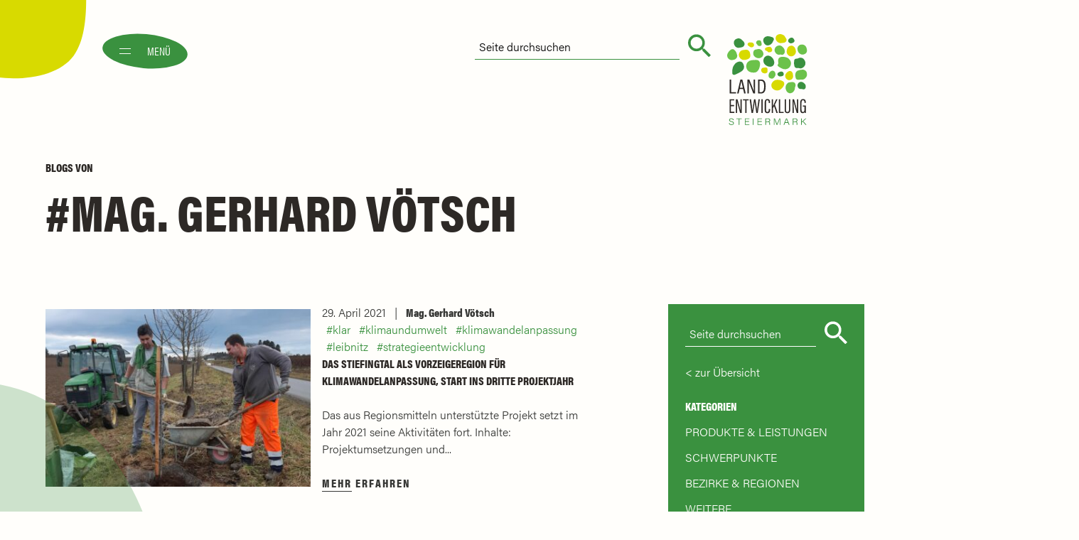

--- FILE ---
content_type: text/html; charset=UTF-8
request_url: https://www.landentwicklung-steiermark.at/blogs-nach-autoren/mag-gerhard-voetsch/
body_size: 13159
content:
<!DOCTYPE html>

<html lang="de">

<head>
	<meta charset="UTF-8" />
	<link media="all" href="https://www.landentwicklung-steiermark.at/wp-content/cache/autoptimize/css/autoptimize_25b3b3761fa6569b16876c7adefd86ec.css" rel="stylesheet"><link media="screen" href="https://www.landentwicklung-steiermark.at/wp-content/cache/autoptimize/css/autoptimize_aaa62c3dc199b32088fbfb79f266d083.css" rel="stylesheet"><title>Mag. Gerhard Vötsch Archive &#8226; Landentwicklung Steiermark</title>
	<link rel="profile" href="http://gmpg.org/xfn/11" />
	
	<link rel="pingback" href="https://www.landentwicklung-steiermark.at/xmlrpc.php" />
	<meta name="viewport" content="width=device-width, initial-scale=1">
	<meta name="apple-mobile-web-app-capable" content="yes">

	<meta name='robots' content='index, follow, max-image-preview:large, max-snippet:-1, max-video-preview:-1' />
	
	
	<!-- This site is optimized with the Yoast SEO plugin v24.8.1 - https://yoast.com/wordpress/plugins/seo/ -->
	<link rel="canonical" href="https://www.landentwicklung-steiermark.at/blogs-nach-autoren/mag-gerhard-voetsch/" />
	<meta property="og:locale" content="de_DE" />
	<meta property="og:type" content="article" />
	<meta property="og:title" content="Mag. Gerhard Vötsch Archive &#8226; Landentwicklung Steiermark" />
	<meta property="og:url" content="https://www.landentwicklung-steiermark.at/blogs-nach-autoren/mag-gerhard-voetsch/" />
	<meta property="og:site_name" content="Landentwicklung Steiermark" />
	<meta name="twitter:card" content="summary_large_image" />
	<script type="application/ld+json" class="yoast-schema-graph">{"@context":"https://schema.org","@graph":[{"@type":"CollectionPage","@id":"https://www.landentwicklung-steiermark.at/blogs-nach-autoren/mag-gerhard-voetsch/","url":"https://www.landentwicklung-steiermark.at/blogs-nach-autoren/mag-gerhard-voetsch/","name":"Mag. Gerhard Vötsch Archive &#8226; Landentwicklung Steiermark","isPartOf":{"@id":"https://www.landentwicklung-steiermark.at/#website"},"breadcrumb":{"@id":"https://www.landentwicklung-steiermark.at/blogs-nach-autoren/mag-gerhard-voetsch/#breadcrumb"},"inLanguage":"de"},{"@type":"BreadcrumbList","@id":"https://www.landentwicklung-steiermark.at/blogs-nach-autoren/mag-gerhard-voetsch/#breadcrumb","itemListElement":[{"@type":"ListItem","position":1,"name":"Startseite","item":"https://www.landentwicklung-steiermark.at/"},{"@type":"ListItem","position":2,"name":"Mag. Gerhard Vötsch"}]},{"@type":"WebSite","@id":"https://www.landentwicklung-steiermark.at/#website","url":"https://www.landentwicklung-steiermark.at/","name":"Landentwicklung Steiermark","description":"Landentwicklung Steiermark","publisher":{"@id":"https://www.landentwicklung-steiermark.at/#organization"},"potentialAction":[{"@type":"SearchAction","target":{"@type":"EntryPoint","urlTemplate":"https://www.landentwicklung-steiermark.at/?s={search_term_string}"},"query-input":{"@type":"PropertyValueSpecification","valueRequired":true,"valueName":"search_term_string"}}],"inLanguage":"de"},{"@type":"Organization","@id":"https://www.landentwicklung-steiermark.at/#organization","name":"Landentwicklung Steiermark","url":"https://www.landentwicklung-steiermark.at/","logo":{"@type":"ImageObject","inLanguage":"de","@id":"https://www.landentwicklung-steiermark.at/#/schema/logo/image/","url":"https://www.landentwicklung-steiermark.at/wp-content/uploads/2020/07/favicon-landentwicklung-steiermark.png","contentUrl":"https://www.landentwicklung-steiermark.at/wp-content/uploads/2020/07/favicon-landentwicklung-steiermark.png","width":512,"height":512,"caption":"Landentwicklung Steiermark"},"image":{"@id":"https://www.landentwicklung-steiermark.at/#/schema/logo/image/"},"sameAs":["https://www.facebook.com/landentwicklungsteiermark","https://www.youtube.com/channel/UCdgELNB0TeG5yeEyyCQXFkQ"]}]}</script>
	<!-- / Yoast SEO plugin. -->


<link rel="alternate" type="application/rss+xml" title="Landentwicklung Steiermark &raquo; Autor-Feed für Mag. Gerhard Vötsch" href="https://www.landentwicklung-steiermark.at/blogs-nach-autoren/mag-gerhard-voetsch/feed/" />














<link rel='stylesheet' id='dashicons-css' href='https://www.landentwicklung-steiermark.at/wp-includes/css/dashicons.min.css?ver=6.7.4' type='text/css' media='all' />

<link rel='stylesheet' id='borlabs-cookie-css' href='https://www.landentwicklung-steiermark.at/wp-content/cache/autoptimize/css/autoptimize_single_c728d6d869cad538878d972c07e09b1a.css?ver=2.2.68-3093' type='text/css' media='all' />


<script type="text/javascript" src="https://www.landentwicklung-steiermark.at/wp-content/cache/autoptimize/js/autoptimize_single_16623e9f7cd802cf093c325c511a739c.js" id="jquery-js"></script>


<script type="text/javascript" id="borlabs-cookie-prioritize-js-extra">
/* <![CDATA[ */
var borlabsCookiePrioritized = {"domain":"www.landentwicklung-steiermark.at","path":"\/","version":"1","bots":"1","optInJS":{"statistics":{"facebook-pixel":"[base64]"}}};
/* ]]> */
</script>

<link rel="https://api.w.org/" href="https://www.landentwicklung-steiermark.at/wp-json/" /><link rel="EditURI" type="application/rsd+xml" title="RSD" href="https://www.landentwicklung-steiermark.at/xmlrpc.php?rsd" />
<meta name="generator" content="WordPress 6.7.4" />
<!-- Custom Facebook Feed JS vars -->
<script type="text/javascript">
var cffsiteurl = "https://www.landentwicklung-steiermark.at/wp-content/plugins";
var cffajaxurl = "https://www.landentwicklung-steiermark.at/wp-admin/admin-ajax.php";


var cfflinkhashtags = "false";
</script>
        

            
        

            <link rel="icon" href="https://www.landentwicklung-steiermark.at/wp-content/uploads/2020/07/cropped-favicon-landentwicklung-steiermark-1-32x32.png" sizes="32x32" />
<link rel="icon" href="https://www.landentwicklung-steiermark.at/wp-content/uploads/2020/07/cropped-favicon-landentwicklung-steiermark-1-192x192.png" sizes="192x192" />
<link rel="apple-touch-icon" href="https://www.landentwicklung-steiermark.at/wp-content/uploads/2020/07/cropped-favicon-landentwicklung-steiermark-1-180x180.png" />
<meta name="msapplication-TileImage" content="https://www.landentwicklung-steiermark.at/wp-content/uploads/2020/07/cropped-favicon-landentwicklung-steiermark-1-270x270.png" />
</head>

<body class="archive tax-blogs-nach-autoren term-mag-gerhard-voetsch term-58">

	<!--
	<pre>

	                             __             .___ ___.
	  ___________   ____ _____ _/  |_  ____   __| _/ \_ |__ ___.__.
	_/ ___\_  __ \_/ __ \\__  \\   __\/ __ \ / __ |   | __ <   |  |
	\  \___|  | \/\  ___/ / __ \|  | \  ___// /_/ |   | \_\ \___  |
	 \___  >__|    \___  >____  /__|  \___  >____ |   |___  / ____|
	     \/            \/     \/          \/     \/       \/\/
	    .___                _____            ________________________________________________  __.___________
	  __| _/___________    /     \           \_   _____/\_   _____/\_   _____/\_   _____/    |/ _|\__    ___/
	 / __ |/ __ \_  __ \  /  \ /  \   ______  |    __)_  |    __)   |    __)   |    __)_|      <    |    |
	/ /_/ \  ___/|  | \/ /    Y    \ /_____/  |        \ |     \    |     \    |        \    |  \   |    |
	\____ |\___  >__|    \____|__  /         /_______  / \___  /    \___  /   /_______  /____|__ \  |____|
	     \/    \/                \/                  \/      \/         \/            \/        \/

	created by der-m-effekt.at - thomas@der-m-effekt.at

	</pre>
	-->

	

<img
	id="init-logo"
	src="https://www.landentwicklung-steiermark.at/wp-content/themes/landentwicklung-steiermark/img/landentwicklung-steiermark.png"
	srcset="https://www.landentwicklung-steiermark.at/wp-content/themes/landentwicklung-steiermark/img/landentwicklung-steiermark@2x.png 2x"
	alt="Landentwicklung Steiermark"/>

<header id="page-header">

	<div class="ic-menu jquery-menu" title="Menü">
		<span></span>
		<span></span>
		<span>Menü</span>
	</div>

	<a href="https://www.landentwicklung-steiermark.at/" title="Home" rel="home">
		<img
			class="logo"
			src="https://www.landentwicklung-steiermark.at/wp-content/themes/landentwicklung-steiermark/img/landentwicklung-steiermark.png"
			srcset="https://www.landentwicklung-steiermark.at/wp-content/themes/landentwicklung-steiermark/img/landentwicklung-steiermark@2x.png 2x"
			alt="Landentwicklung Steiermark"/>
	</a>

	
    <form role="search" method="get" id="searchform" action="https://www.landentwicklung-steiermark.at/" >
        <div>
            <label class="screen-reader-text" for="s"></label>
            <input type="text" value="" name="s" id="s" placeholder="Seite durchsuchen" />
            <input type="submit" id="searchsubmit" value="" />
        </div>
    </form>
	<div class="nav-primary-container">
		<h2 class="h4"><a href="https://www.landentwicklung-steiermark.at/" title="Home" rel="home">
			landentwicklung-steiermark.at</a>
		</h2>
		<div class="menu-primary-container"><ul id="menu-primary" class="nav-primary"><li id="menu-item-58" class="menu-item menu-item-type-post_type menu-item-object-page menu-item-has-children menu-item-58"><a href="https://www.landentwicklung-steiermark.at/produkte/">Produkte</a>
<ul class="sub-menu">
	<li id="menu-item-382" class="menu-item menu-item-type-post_type menu-item-object-page menu-item-382"><a href="https://www.landentwicklung-steiermark.at/angebote/">Angebote</a></li>
	<li id="menu-item-61" class="menu-item menu-item-type-post_type menu-item-object-page menu-item-61"><a href="https://www.landentwicklung-steiermark.at/produkte/">Übersicht</a></li>
	<li id="menu-item-379" class="menu-item menu-item-type-post_type_archive menu-item-object-referenzprojekte menu-item-379"><a href="https://www.landentwicklung-steiermark.at/referenzprojekte/">Projekte</a></li>
</ul>
</li>
<li id="menu-item-55" class="menu-item menu-item-type-post_type menu-item-object-page menu-item-has-children menu-item-55"><a href="https://www.landentwicklung-steiermark.at/leitbild/">Über uns</a>
<ul class="sub-menu">
	<li id="menu-item-378" class="menu-item menu-item-type-post_type_archive menu-item-object-personen menu-item-378"><a href="https://www.landentwicklung-steiermark.at/personen/">Team</a></li>
	<li id="menu-item-54" class="menu-item menu-item-type-post_type menu-item-object-page menu-item-54"><a href="https://www.landentwicklung-steiermark.at/vorstand/">Vorstand</a></li>
	<li id="menu-item-51" class="menu-item menu-item-type-post_type menu-item-object-page menu-item-51"><a href="https://www.landentwicklung-steiermark.at/botschafterinnen/">Botschafter*innen</a></li>
	<li id="menu-item-59" class="menu-item menu-item-type-post_type menu-item-object-page menu-item-59"><a href="https://www.landentwicklung-steiermark.at/agenda-2030/">Agenda 2030</a></li>
	<li id="menu-item-9242" class="menu-item menu-item-type-custom menu-item-object-custom menu-item-9242"><a href="https://www.landentwicklung-steiermark.at/presseberichte">Presse</a></li>
</ul>
</li>
<li id="menu-item-388" class="menu-item menu-item-type-post_type_archive menu-item-object-blogs menu-item-has-children menu-item-388"><a href="https://www.landentwicklung-steiermark.at/blogs/">Aktuell</a>
<ul class="sub-menu">
	<li id="menu-item-389" class="menu-item menu-item-type-post_type_archive menu-item-object-blogs menu-item-389"><a href="https://www.landentwicklung-steiermark.at/blogs/">Blog</a></li>
	<li id="menu-item-3988" class="menu-item menu-item-type-post_type menu-item-object-page menu-item-3988"><a href="https://www.landentwicklung-steiermark.at/veranstaltungen/">Veranstaltungen</a></li>
	<li id="menu-item-2325" class="menu-item menu-item-type-post_type menu-item-object-page menu-item-2325"><a href="https://www.landentwicklung-steiermark.at/offene-stellen/">Offene Stellen</a></li>
</ul>
</li>
<li id="menu-item-50" class="menu-item menu-item-type-post_type menu-item-object-page menu-item-50"><a href="https://www.landentwicklung-steiermark.at/kontakt/">Kontakt</a></li>
</ul></div>		<ul class="address">
			<li class="email">
				<a href="mailto:office@landentwicklung-steiermark.at">office@landentwicklung-steiermark.at</a>
			</li>
			<li class="phone">
				<a href="tel:0316824846">0316 82 48 46</a>
			</li>
		</ul>
	</div>

</header>


<main>
	<div id="page-main" class="archive archive-blogs" role="main">

		<div class="deco-opacity deco-2"></div>
		<div class="deco-opacity deco-3"></div>
		<div class="deco-opacity deco-4"></div>
		
		

<section class="cb-title">
	<div class="container">

		<div class="row">
			<div class="col-10 offset-1 col-sm-12 offset-sm-0 col-md-12 offset-lg-0 col-lg-12 offset-lg-0">
				<p class="h4 pretitle"><a href="https://www.landentwicklung-steiermark.at/blogs/">Blogs</a> von</p>
				<h1 class="hashtag"><span>Mag. Gerhard Vötsch</span></h1>
			</div>
		</div>

	</div>
</section>
		


<section class="cb-archive cb-archive-blogs">
	<div class="container">

		<div class="row">
			<div class="col-12 offset-0 col-sm-12 offset-sm-0 col-md-12 offset-md-0 col-lg-8 offset-lg-0">

				<article>
					<div class="row align-items-xl-center">
						<div class="col-12 offset-0 col-sm-12 offset-sm-0 col-md-6 offset-md-0">
							<a href="https://www.landentwicklung-steiermark.at/blogs/das-stiefingtal-als-vorzeigeregion-fuer-klimawandelanpassung-start-ins-dritte-projektjahr/">
								<img
									class="image"
									src="https://www.landentwicklung-steiermark.at/wp-content/uploads/2021/04/20191218_151728-kleiner-scaled-aspect-ratio-3-2-400x267.jpg"
									alt=""/>
							</a>
						</div>
						<div class="col-10 offset-1 col-sm-12 offset-sm-0 col-md-6 offset-md-0">
							<ul class="taxonomies">
								<li class="date">29. April 2021</li>
<li class="author"><a href="https://www.landentwicklung-steiermark.at/blogs-nach-autoren/mag-gerhard-voetsch/">Mag. Gerhard Vötsch</a></li><li class="breaker"></li><li class="category"><a href="https://www.landentwicklung-steiermark.at/blogs-nach-kategorien/klar/">klar</a></li><li class="category"><a href="https://www.landentwicklung-steiermark.at/blogs-nach-kategorien/klimaundumwelt/">klimaundumwelt</a></li><li class="category"><a href="https://www.landentwicklung-steiermark.at/blogs-nach-kategorien/klimawandelanpassung/">klimawandelanpassung</a></li><li class="category"><a href="https://www.landentwicklung-steiermark.at/blogs-nach-kategorien/leibnitz/">leibnitz</a></li><li class="category"><a href="https://www.landentwicklung-steiermark.at/blogs-nach-kategorien/strategieentwicklung/">strategieentwicklung</a></li>							</ul>
							<h2 class="h4">Das Stiefingtal als Vorzeigeregion für Klimawandelanpassung, Start ins dritte Projektjahr</h2>
							<div class="excerpt">Das aus Regionsmitteln unterstützte Projekt setzt im Jahr 2021 seine Aktivitäten fort. 
Inhalte: Projektumsetzungen und...</div>
							<p class="link"><a href="https://www.landentwicklung-steiermark.at/blogs/das-stiefingtal-als-vorzeigeregion-fuer-klimawandelanpassung-start-ins-dritte-projektjahr/">mehr erfahren</a></p>
						</div>
					</div>
				</article>
				<article>
					<div class="row align-items-xl-center">
						<div class="col-12 offset-0 col-sm-12 offset-sm-0 col-md-6 offset-md-0">
							<a href="https://www.landentwicklung-steiermark.at/blogs/das-stiefingtal-wird-klimafit/">
								<img
									class="image"
									src="https://www.landentwicklung-steiermark.at/wp-content/uploads/2020/08/02_Stief_slide5-scaled-aspect-ratio-3-2-400x267.jpg"
									alt=""/>
							</a>
						</div>
						<div class="col-10 offset-1 col-sm-12 offset-sm-0 col-md-6 offset-md-0">
							<ul class="taxonomies">
								<li class="date">18. März 2019</li>
<li class="author"><a href="https://www.landentwicklung-steiermark.at/blogs-nach-autoren/mag-gerhard-voetsch/">Mag. Gerhard Vötsch</a></li><li class="breaker"></li><li class="category"><a href="https://www.landentwicklung-steiermark.at/blogs-nach-kategorien/klar/">klar</a></li><li class="category"><a href="https://www.landentwicklung-steiermark.at/blogs-nach-kategorien/klimaundumwelt/">klimaundumwelt</a></li><li class="category"><a href="https://www.landentwicklung-steiermark.at/blogs-nach-kategorien/klimawandelanpassung/">klimawandelanpassung</a></li><li class="category"><a href="https://www.landentwicklung-steiermark.at/blogs-nach-kategorien/leibnitz/">leibnitz</a></li>							</ul>
							<h2 class="h4">Das Stiefingtal wird klimafit</h2>
							<div class="excerpt">Sechs Gemeinden der Kleinregion Stiefingtal haben sich entschlossen, mit innovativen Projekten klimafit zu werden. Seit...</div>
							<p class="link"><a href="https://www.landentwicklung-steiermark.at/blogs/das-stiefingtal-wird-klimafit/">mehr erfahren</a></p>
						</div>
					</div>
				</article>
				<article>
					<div class="row align-items-xl-center">
						<div class="col-12 offset-0 col-sm-12 offset-sm-0 col-md-6 offset-md-0">
							<a href="https://www.landentwicklung-steiermark.at/blogs/kirchpark-in-kirchenberg-an-der-raab/">
								<img
									class="image"
									src="https://www.landentwicklung-steiermark.at/wp-content/uploads/2020/08/02_Kirchberg_slide5-400x267.jpg"
									alt=""/>
							</a>
						</div>
						<div class="col-10 offset-1 col-sm-12 offset-sm-0 col-md-6 offset-md-0">
							<ul class="taxonomies">
								<li class="date">30. September 2018</li>
<li class="author"><a href="https://www.landentwicklung-steiermark.at/blogs-nach-autoren/mag-gerhard-voetsch/">Mag. Gerhard Vötsch</a></li><li class="breaker"></li><li class="category"><a href="https://www.landentwicklung-steiermark.at/blogs-nach-kategorien/attraktiverlebensraum/">attraktiverlebensraum</a></li><li class="category"><a href="https://www.landentwicklung-steiermark.at/blogs-nach-kategorien/buergerbeteiligung/">bürgerbeteiligung</a></li><li class="category"><a href="https://www.landentwicklung-steiermark.at/blogs-nach-kategorien/ortskernentwicklung/">ortskernentwicklung</a></li><li class="category"><a href="https://www.landentwicklung-steiermark.at/blogs-nach-kategorien/suedoststeiermark/">südoststeiermark</a></li>							</ul>
							<h2 class="h4">Kirchpark in Kirchenberg an der Raab</h2>
							<div class="excerpt">...ein Projekt und Ergebnis  aus der Bürger*innenbeteiligung wurde eröffnet, Dieser soll künftig zur Sicherung...</div>
							<p class="link"><a href="https://www.landentwicklung-steiermark.at/blogs/kirchpark-in-kirchenberg-an-der-raab/">mehr erfahren</a></p>
						</div>
					</div>
				</article>

			</div>
			<div class="col-12 offset-0 col-sm-12 offset-sm-0 col-md-6 offset-md-0 col-lg-3 offset-lg-1">
				

<aside class="sidebar">
	<div class="section section-search">
		
    <form role="search" method="get" id="searchform" action="https://www.landentwicklung-steiermark.at/" >
        <div>
            <label class="screen-reader-text" for="s"></label>
            <input type="text" value="" name="s" id="s" placeholder="Seite durchsuchen" />
            <input type="submit" id="searchsubmit" value="" />
        </div>
    </form>	</div>
	<div class="section section-back">
		<p><a href="https://www.landentwicklung-steiermark.at/blogs/">zur Übersicht</a></p>
	</div>
	<div class="section section-kategorien">
		<div class="section section-kategorien">
			<h2 class="h4">Kategorien</h2>
		<h3 class="h5 jquery-show-ul">Produkte &amp; Leistungen</h3><ul class="accordeon"><li class="kategorien"><a href="https://www.landentwicklung-steiermark.at/blogs-nach-kategorien/agenda2030/">agenda2030</a></li><li class="kategorien"><a href="https://www.landentwicklung-steiermark.at/blogs-nach-kategorien/kindergemeinderat/">kindergemeinderat</a></li><li class="kategorien"><a href="https://www.landentwicklung-steiermark.at/blogs-nach-kategorien/jugendbeteiligung/">jugendbeteiligung</a></li><li class="kategorien"><a href="https://www.landentwicklung-steiermark.at/blogs-nach-kategorien/ortskernentwicklung/">ortskernentwicklung</a></li><li class="kategorien"><a href="https://www.landentwicklung-steiermark.at/blogs-nach-kategorien/zeithilfsnetz/">zeithilfsnetz</a></li><li class="kategorien"><a href="https://www.landentwicklung-steiermark.at/blogs-nach-kategorien/kulturerbe/">kulturerbe</a></li><li class="kategorien"><a href="https://www.landentwicklung-steiermark.at/blogs-nach-kategorien/gluecklichalt/">glücklichalt</a></li><li class="kategorien"><a href="https://www.landentwicklung-steiermark.at/blogs-nach-kategorien/lebensbegleitendeslernen/">lebensbegleitendeslernen</a></li><li class="kategorien"><a href="https://www.landentwicklung-steiermark.at/blogs-nach-kategorien/frauen-land/">frauen.land</a></li><li class="kategorien"><a href="https://www.landentwicklung-steiermark.at/blogs-nach-kategorien/vereine/">vereine</a></li><li class="kategorien"><a href="https://www.landentwicklung-steiermark.at/blogs-nach-kategorien/baukultur/">baukultur</a></li><li class="kategorien"><a href="https://www.landentwicklung-steiermark.at/blogs-nach-kategorien/wohnbaubegleitung/">wohnbaubegleitung</a></li><li class="kategorien"><a href="https://www.landentwicklung-steiermark.at/blogs-nach-kategorien/strategieentwicklung/">strategieentwicklung</a></li><li class="kategorien"><a href="https://www.landentwicklung-steiermark.at/blogs-nach-kategorien/leitbildentwicklung/">leitbildentwicklung</a></li><li class="kategorien"><a href="https://www.landentwicklung-steiermark.at/blogs-nach-kategorien/positionierung/">positionierung</a></li><li class="kategorien"><a href="https://www.landentwicklung-steiermark.at/blogs-nach-kategorien/gemeinderatsklausur/">gemeinderatsklausur</a></li><li class="kategorien"><a href="https://www.landentwicklung-steiermark.at/blogs-nach-kategorien/klimawandelanpassung/">klimawandelanpassung</a></li><li class="kategorien"><a href="https://www.landentwicklung-steiermark.at/blogs-nach-kategorien/mobilitaet/">mobilität</a></li><li class="kategorien"><a href="https://www.landentwicklung-steiermark.at/blogs-nach-kategorien/prozessmanagement/">prozessmanagement</a></li><li class="kategorien"><a href="https://www.landentwicklung-steiermark.at/blogs-nach-kategorien/projektmanagement/">projektmanagement</a></li><li class="kategorien"><a href="https://www.landentwicklung-steiermark.at/blogs-nach-kategorien/socialmedia/">socialmedia</a></li><li class="kategorien"><a href="https://www.landentwicklung-steiermark.at/blogs-nach-kategorien/onlinetools/">onlinetools</a></li><li class="kategorien"><a href="https://www.landentwicklung-steiermark.at/blogs-nach-kategorien/veranstaltungsorganisation/">veranstaltungsorganisation</a></li><li class="kategorien"><a href="https://www.landentwicklung-steiermark.at/blogs-nach-kategorien/moderation/">moderation</a></li><li class="kategorien"><a href="https://www.landentwicklung-steiermark.at/blogs-nach-kategorien/gemeindenlebenbewegt/">gemeindenlebenbewegt</a></li><li class="kategorien"><a href="https://www.landentwicklung-steiermark.at/blogs-nach-kategorien/amazonofeurope/">amazonofeurope</a></li><li class="kategorien"><a href="https://www.landentwicklung-steiermark.at/blogs-nach-kategorien/tbrmdd/">TBRmdd</a></li><li class="kategorien"><a href="https://www.landentwicklung-steiermark.at/blogs-nach-kategorien/kinderrechte/">kinderrechte</a></li><li class="kategorien"><a href="https://www.landentwicklung-steiermark.at/blogs-nach-kategorien/kinder/">kinder</a></li><li class="kategorien"><a href="https://www.landentwicklung-steiermark.at/blogs-nach-kategorien/energieraumplanung/">energieraumplanung</a></li><li class="kategorien"><a href="https://www.landentwicklung-steiermark.at/blogs-nach-kategorien/gemeinsamstarkfuerkinder/">gemeinsamstarkfürkinder</a></li><li class="kategorien"><a href="https://www.landentwicklung-steiermark.at/blogs-nach-kategorien/paedagogik/">pädagogik</a></li><li class="kategorien"><a href="https://www.landentwicklung-steiermark.at/blogs-nach-kategorien/zukunftsperspektiven/">zukunftsperspektiven</a></li><li class="kategorien"><a href="https://www.landentwicklung-steiermark.at/blogs-nach-kategorien/franzhilftanna/">franzhilftanna</a></li><li class="kategorien"><a href="https://www.landentwicklung-steiermark.at/blogs-nach-kategorien/familienfreundlichegemeinde/">familienfreundlichegemeinde</a></li><li class="kategorien"><a href="https://www.landentwicklung-steiermark.at/blogs-nach-kategorien/klar/">klar</a></li><li class="kategorien"><a href="https://www.landentwicklung-steiermark.at/blogs-nach-kategorien/sdgs/">sdgs</a></li><li class="kategorien"><a href="https://www.landentwicklung-steiermark.at/blogs-nach-kategorien/nachhaltiggestalten/">nachhaltiggestalten</a></li><li class="kategorien"><a href="https://www.landentwicklung-steiermark.at/blogs-nach-kategorien/regionenstaerken/">regionenstärken</a></li><li class="kategorien"><a href="https://www.landentwicklung-steiermark.at/blogs-nach-kategorien/leader/">leader</a></li><li class="kategorien"><a href="https://www.landentwicklung-steiermark.at/blogs-nach-kategorien/buergerbeteiligung/">bürgerbeteiligung</a></li><li class="kategorien"><a href="https://www.landentwicklung-steiermark.at/blogs-nach-kategorien/partizipation/">partizipation</a></li><li class="kategorien"><a href="https://www.landentwicklung-steiermark.at/blogs-nach-kategorien/onlinebeteiligung/">onlinebeteiligung</a></li><li class="kategorien"><a href="https://www.landentwicklung-steiermark.at/blogs-nach-kategorien/steiermark/">steiermark</a></li><li class="kategorien"><a href="https://www.landentwicklung-steiermark.at/blogs-nach-kategorien/weiterbildung/">weiterbildung</a></li><li class="kategorien"><a href="https://www.landentwicklung-steiermark.at/blogs-nach-kategorien/diversitaet/">diversität</a></li></ul><h3 class="h5 jquery-show-ul">Schwerpunkte</h3><ul class="accordeon"><li class="kategorien"><a href="https://www.landentwicklung-steiermark.at/blogs-nach-kategorien/klimaundumwelt/">klimaundumwelt</a></li><li class="kategorien"><a href="https://www.landentwicklung-steiermark.at/blogs-nach-kategorien/regionalewirtschaft/">regionalewirtschaft</a></li><li class="kategorien"><a href="https://www.landentwicklung-steiermark.at/blogs-nach-kategorien/gesellschaft/">gesellschaft</a></li><li class="kategorien"><a href="https://www.landentwicklung-steiermark.at/blogs-nach-kategorien/attraktiverlebensraum/">attraktiverlebensraum</a></li></ul><h3 class="h5 jquery-show-ul">Bezirke &amp; Regionen</h3><ul class="accordeon"><li class="kategorien"><a href="https://www.landentwicklung-steiermark.at/blogs-nach-kategorien/bruckmuerzzuschlag/">bruckmürzzuschlag</a></li><li class="kategorien"><a href="https://www.landentwicklung-steiermark.at/blogs-nach-kategorien/deutschlandsberg/">deutschlandsberg</a></li><li class="kategorien"><a href="https://www.landentwicklung-steiermark.at/blogs-nach-kategorien/graz/">graz</a></li><li class="kategorien"><a href="https://www.landentwicklung-steiermark.at/blogs-nach-kategorien/grazumgebung/">grazumgebung</a></li><li class="kategorien"><a href="https://www.landentwicklung-steiermark.at/blogs-nach-kategorien/hartbergfuerstenfeld/">hartbergfürstenfeld</a></li><li class="kategorien"><a href="https://www.landentwicklung-steiermark.at/blogs-nach-kategorien/leibnitz/">leibnitz</a></li><li class="kategorien"><a href="https://www.landentwicklung-steiermark.at/blogs-nach-kategorien/leoben/">leoben</a></li><li class="kategorien"><a href="https://www.landentwicklung-steiermark.at/blogs-nach-kategorien/liezen/">liezen</a></li><li class="kategorien"><a href="https://www.landentwicklung-steiermark.at/blogs-nach-kategorien/murau/">murau</a></li><li class="kategorien"><a href="https://www.landentwicklung-steiermark.at/blogs-nach-kategorien/murtal/">murtal</a></li><li class="kategorien"><a href="https://www.landentwicklung-steiermark.at/blogs-nach-kategorien/suedoststeiermark/">südoststeiermark</a></li><li class="kategorien"><a href="https://www.landentwicklung-steiermark.at/blogs-nach-kategorien/voitsberg/">voitsberg</a></li><li class="kategorien"><a href="https://www.landentwicklung-steiermark.at/blogs-nach-kategorien/weiz/">weiz</a></li></ul><h3 class="h5 jquery-show-ul">Weitere</h3><ul class="accordeon"><li class="kategorien"><a href="https://www.landentwicklung-steiermark.at/blogs-nach-kategorien/teamlandentwicklungstmk/">teamlandentwicklungstmk</a></li><li class="kategorien"><a href="https://www.landentwicklung-steiermark.at/blogs-nach-kategorien/daswirfuerdiezukunft/">daswirfürdiezukunft</a></li></ul>	</div>
	<div class="section section-autoren">
		<h2 class="h4">Autor*innen</h2>
		<ul>
<li class="autoren"><a href="https://www.landentwicklung-steiermark.at/blogs-nach-autoren/angelika-egger-ba/">Angelika Egger, BA</a></li><li class="autoren"><a href="https://www.landentwicklung-steiermark.at/blogs-nach-autoren/bianca-lamprecht-ba-ma/">Bianca Lamprecht, BA MA</a></li><li class="autoren"><a href="https://www.landentwicklung-steiermark.at/blogs-nach-autoren/johanna-reinbrecht/">Johanna Reinbrecht</a></li><li class="autoren"><a href="https://www.landentwicklung-steiermark.at/blogs-nach-autoren/mag-a-kerstin-dohr/">Mag.a Kerstin Dohr</a></li><li class="autoren"><a href="https://www.landentwicklung-steiermark.at/blogs-nach-autoren/mag-a-sandra-hoebel/">Mag.a Sandra Höbel</a></li><li class="autoren"><a href="https://www.landentwicklung-steiermark.at/blogs-nach-autoren/markus-rieger-bsc/">Markus Rieger, BSc</a></li><li class="autoren"><a href="https://www.landentwicklung-steiermark.at/blogs-nach-autoren/tanja-felkitsch/">Tanja Felkitsch, BA MA</a></li><li class="autoren"><a href="https://www.landentwicklung-steiermark.at/blogs-nach-autoren/ulrike-elsneg-bsc-msc/">Ulrike Elsneg, BSc MSc</a></li>		</ul>
	</div>

</aside>
			</div>
		</div>

	</div>
</section>

		



	</div>
</main>


	

<footer id="page-footer">
	<div class="container">

		<div class="row">
			<div class="col-10 offset-1 col-sm-12 offset-sm-0 col-md-6 offset-md-0 col-left">
				<h2 class="h4">landentwicklung-steiermark.at</h2>
				<div class="menu-footer-container"><ul id="menu-footer" class="nav-footer"><li id="menu-item-6921" class="menu-item menu-item-type-custom menu-item-object-custom menu-item-6921"><a href="https://www.kindergemeinderat.at/">KIGRA.AT &#8211; Kindergemeinderat der Landentwicklung Steiermark</a></li>
<li id="menu-item-45" class="menu-item menu-item-type-post_type menu-item-object-page menu-item-45"><a href="https://www.landentwicklung-steiermark.at/kontakt/">Kontakt</a></li>
<li id="menu-item-42" class="menu-item menu-item-type-post_type menu-item-object-page menu-item-42"><a href="https://www.landentwicklung-steiermark.at/datenschutz/">Datenschutz &#038; AGB</a></li>
<li id="menu-item-43" class="menu-item menu-item-type-post_type menu-item-object-page menu-item-43"><a href="https://www.landentwicklung-steiermark.at/impressum/">Impressum</a></li>
<li id="menu-item-11945" class="menu-item menu-item-type-custom menu-item-object-custom menu-item-11945"><a href="https://www.landentwicklung-steiermark.at/wp-content/uploads/2024/11/kiSchu_kurzversion.pdf">Kinder- und Jugendschutzkonzept</a></li>
<li id="menu-item-9241" class="menu-item menu-item-type-custom menu-item-object-custom menu-item-9241"><a href="https://www.landentwicklung-steiermark.at/presseberichte">Presse</a></li>
<li id="menu-item-721" class="menu-item menu-item-type-post_type menu-item-object-page menu-item-721"><a href="https://www.landentwicklung-steiermark.at/downloads/">Downloads</a></li>
<li id="menu-item-3385" class="menu-item menu-item-type-post_type menu-item-object-page menu-item-3385"><a href="https://www.landentwicklung-steiermark.at/veranstaltungen/">Veranstaltungen</a></li>
<li id="menu-item-4654" class="menu-item menu-item-type-post_type menu-item-object-page menu-item-4654"><a href="https://www.landentwicklung-steiermark.at/magazin-archiv/">Blätterbare Ausgaben</a></li>
<li id="menu-item-2796" class="menu-item menu-item-type-post_type menu-item-object-page menu-item-2796"><a href="https://www.landentwicklung-steiermark.at/newsletter-archiv/">Newsletter-Archiv</a></li>
<li id="menu-item-4838" class="menu-item menu-item-type-custom menu-item-object-custom menu-item-4838"><a target="_blank" href="https://www.zeit-hilfs-netz.at/">Zeit-Hilfs-Netz</a></li>
<li id="menu-item-397" class="em menu-item menu-item-type-post_type menu-item-object-page menu-item-397"><a href="https://www.landentwicklung-steiermark.at/newsletter/">Newsletter abonnieren</a></li>
<li id="menu-item-1511" class="menu-item menu-item-type-custom menu-item-object-custom menu-item-1511"><a target="_blank" href="https://db.argedata.at/index.php">Intern</a></li>
<li id="menu-item-2632" class="menu-item menu-item-type-custom menu-item-object-custom menu-item-2632"><a href="https://www.landentwicklung-steiermark.at/foren/">zum Forum</a></li>
<li><a href="https://www.landentwicklung-steiermark.at/login/">Forum-Login</a></li></ul></div>			</div>
			<div class="col-10 offset-1 col-sm-12 offset-sm-0 col-md-6 offset-md-0 col-right">
				<a href="https://www.landentwicklung-steiermark.at/" title="Home" rel="home">
					<img
						class="logo"
						src="https://www.landentwicklung-steiermark.at/wp-content/themes/landentwicklung-steiermark/img/landentwicklung-steiermark-white.png"
						srcset="https://www.landentwicklung-steiermark.at/wp-content/themes/landentwicklung-steiermark/img/landentwicklung-steiermark-white@2x.png 2x"
						alt="Landentwicklung Steiermark"/>
				</a>
				<p>
					<img
						class="logo-kbp"
						src="https://www.landentwicklung-steiermark.at/wp-content/themes/landentwicklung-steiermark/img/klimabuendnis-partner-2023.png"
						srcset="https://www.landentwicklung-steiermark.at/wp-content/themes/landentwicklung-steiermark/img/klimabuendnis-partner-2023@2x.png 2x"
						alt="Wir sind Klimabündnis Partner"/>
				</p>
				<ul class="address">
					<li class="maps">
						<a href="https://www.google.com/maps/place/Landentwicklung+Steiermark/@47.0691239,15.4400066,17z/data=!3m1!4b1!4m5!3m4!1s0x476e357faf1aaaab:0x55ea76ed40a98f7a!8m2!3d47.0691239!4d15.4421953" target="_blank">
							 Hans-Sachs-Gasse 5, 3. Stock<br/>8010 Graz, Österreich, Steiermark						</a>
					</li>
					<li class="phone">
						<a href="tel:0316824846">0316 82 48 46</a>
					</li>
					<li class="email">
						<a href="mailto:office@landentwicklung-steiermark.at">office@landentwicklung-steiermark.at</a>
					</li>
					<li class="zvr">
						ZVR-Nr. 827485596					</li>
				</ul>
				<ul class="social-media">
					<li>
						<a href="https://www.facebook.com/landentwicklungsteiermark" target="_blank" title="Facebook">
							<img
								class=""
								src="https://www.landentwicklung-steiermark.at/wp-content/uploads/2020/07/ic-facebook.png"
								srcset="https://www.landentwicklung-steiermark.at/wp-content/uploads/2020/07/ic-facebook@2x.png 2x"
								alt="Facebook"/>
						</a>
					</li>
					<li>
						<a href="https://www.youtube.com/channel/UCdgELNB0TeG5yeEyyCQXFkQ" target="_blank" title="Youtube">
							<img
								class=""
								src="https://www.landentwicklung-steiermark.at/wp-content/uploads/2020/07/ic-youtube.png"
								srcset="https://www.landentwicklung-steiermark.at/wp-content/uploads/2020/07/ic-youtube@2x.png 2x"
								alt="Youtube"/>
						</a>
					</li>
				</ul>
				<p class="copy"><small>2020 <strong>Verein Landentwicklung Steiermark</strong>.</small></p>
			</div>
		</div>

	</div>

	<a class="meff" href="https://www.der-m-effekt.at" target="_blank">
		<span>created by</span>
		<img
			class="ic-meff"
			src="https://www.landentwicklung-steiermark.at/wp-content/themes/landentwicklung-steiermark/img/ic-m-effekt.png"
			srcset="https://www.landentwicklung-steiermark.at/wp-content/themes/landentwicklung-steiermark/img/ic-m-effekt@2x.png 2x"
			alt="created by DER M-EFFEKT"/>
	</a>

</footer>

	
<script type="text/javascript" id="bbp-swap-no-js-body-class">
	document.body.className = document.body.className.replace( 'bbp-no-js', 'bbp-js' );
</script>

<script>document.body.classList.remove("no-js");</script><!--googleoff: all--><div data-nosnippet><script id="BorlabsCookieBoxWrap" type="text/template"><div
    id="BorlabsCookieBox"
    class="BorlabsCookie"
    role="dialog"
    aria-labelledby="CookieBoxTextHeadline"
    aria-describedby="CookieBoxTextDescription"
    aria-modal="true"
>
    <div class="middle-center" style="display: none;">
        <div class="_brlbs-box-wrap">
            <div class="_brlbs-box _brlbs-box-advanced">
                <div class="cookie-box">
                    <div class="container">
                        <div class="row">
                            <div class="col-12">
                                <div class="_brlbs-flex-center">
                                    
                                    <span role="heading" aria-level="3" class="_brlbs-h3" id="CookieBoxTextHeadline">Datenschutz-Einstellungen</span>
                                </div>

                                <p id="CookieBoxTextDescription"><span class="_brlbs-paragraph _brlbs-text-description">Wir nutzen Cookies auf unserer Website. Einige von ihnen sind essenziell, während andere uns helfen, diese Website und Ihre Erfahrung zu verbessern.</span> <span class="_brlbs-paragraph _brlbs-text-confirm-age">Wenn Sie unter 16 Jahre alt sind und Ihre Zustimmung zu freiwilligen Diensten geben möchten, müssen Sie Ihre Erziehungsberechtigten um Erlaubnis bitten.</span> <span class="_brlbs-paragraph _brlbs-text-technology">Wir verwenden Cookies und andere Technologien auf unserer Website. Einige von ihnen sind essenziell, während andere uns helfen, diese Website und Ihre Erfahrung zu verbessern.</span> <span class="_brlbs-paragraph _brlbs-text-personal-data">Personenbezogene Daten können verarbeitet werden (z. B. IP-Adressen), z. B. für personalisierte Anzeigen und Inhalte oder Anzeigen- und Inhaltsmessung.</span> <span class="_brlbs-paragraph _brlbs-text-more-information">Weitere Informationen über die Verwendung Ihrer Daten finden Sie in unserer  <a class="_brlbs-cursor" href="https://www.landentwicklung-steiermark.at/datenschutz/">Datenschutzerklärung</a>.</span> <span class="_brlbs-paragraph _brlbs-text-revoke">Sie können Ihre Auswahl jederzeit unter <a class="_brlbs-cursor" href="#" data-cookie-individual>Einstellungen</a> widerrufen oder anpassen.</span></p>

                                                                    <fieldset>
                                        <legend class="sr-only">Datenschutz-Einstellungen</legend>
                                        <ul>
                                                                                                <li>
                                                        <label class="_brlbs-checkbox">
                                                            Essenziell                                                            <input
                                                                id="checkbox-essential"
                                                                tabindex="0"
                                                                type="checkbox"
                                                                name="cookieGroup[]"
                                                                value="essential"
                                                                 checked                                                                 disabled                                                                data-borlabs-cookie-checkbox
                                                            >
                                                            <span class="_brlbs-checkbox-indicator"></span>
                                                        </label>
                                                    </li>
                                                                                                    <li>
                                                        <label class="_brlbs-checkbox">
                                                            Statistiken                                                            <input
                                                                id="checkbox-statistics"
                                                                tabindex="0"
                                                                type="checkbox"
                                                                name="cookieGroup[]"
                                                                value="statistics"
                                                                 checked                                                                                                                                data-borlabs-cookie-checkbox
                                                            >
                                                            <span class="_brlbs-checkbox-indicator"></span>
                                                        </label>
                                                    </li>
                                                                                                    <li>
                                                        <label class="_brlbs-checkbox">
                                                            Externe Medien                                                            <input
                                                                id="checkbox-external-media"
                                                                tabindex="0"
                                                                type="checkbox"
                                                                name="cookieGroup[]"
                                                                value="external-media"
                                                                 checked                                                                                                                                data-borlabs-cookie-checkbox
                                                            >
                                                            <span class="_brlbs-checkbox-indicator"></span>
                                                        </label>
                                                    </li>
                                                                                        </ul>
                                    </fieldset>

                                    
                                                                    <p class="_brlbs-accept">
                                        <a
                                            href="#"
                                            tabindex="0"
                                            role="button"
                                            class="_brlbs-btn _brlbs-btn-accept-all _brlbs-cursor"
                                            data-cookie-accept-all
                                        >
                                            Alle akzeptieren                                        </a>
                                    </p>

                                    <p class="_brlbs-accept">
                                        <a
                                            href="#"
                                            tabindex="0"
                                            role="button"
                                            id="CookieBoxSaveButton"
                                            class="_brlbs-btn _brlbs-cursor"
                                            data-cookie-accept
                                        >
                                            Speichern                                        </a>
                                    </p>
                                
                                                                    <p class="_brlbs-refuse">
                                        <a
                                            class="_brlbs-cursor"
                                            href="#"
                                            tabindex="0"
                                            role="button"
                                            data-cookie-refuse
                                        >
                                            Nur essenzielle Cookies akzeptieren                                        </a>
                                    </p>
                                
                                <p class="_brlbs-manage-btn ">
                                    <a href="#" class="_brlbs-cursor _brlbs-btn " tabindex="0" role="button" data-cookie-individual>
                                        Individuelle Datenschutzeinstellungen                                    </a>
                                </p>

                                <p class="_brlbs-legal">
                                    <a href="#" class="_brlbs-cursor" tabindex="0" role="button" data-cookie-individual>
                                        Cookie-Details                                    </a>

                                                                            <span class="_brlbs-separator"></span>
                                        <a href="https://www.landentwicklung-steiermark.at/datenschutz/" tabindex="0" role="button">
                                            Datenschutzerklärung                                        </a>
                                    
                                                                            <span class="_brlbs-separator"></span>
                                        <a href="https://www.landentwicklung-steiermark.at/impressum/" tabindex="0" role="button">
                                            Impressum                                        </a>
                                                                    </p>
                            </div>
                        </div>
                    </div>
                </div>

                <div
    class="cookie-preference"
    aria-hidden="true"
    role="dialog"
    aria-describedby="CookiePrefDescription"
    aria-modal="true"
>
    <div class="container not-visible">
        <div class="row no-gutters">
            <div class="col-12">
                <div class="row no-gutters align-items-top">
                    <div class="col-12">
                        <div class="_brlbs-flex-center">
                                                    <span role="heading" aria-level="3" class="_brlbs-h3">Datenschutz-Einstellungen</span>
                        </div>

                        <p id="CookiePrefDescription">
                            <span class="_brlbs-paragraph _brlbs-text-confirm-age">Wenn Sie unter 16 Jahre alt sind und Ihre Zustimmung zu freiwilligen Diensten geben möchten, müssen Sie Ihre Erziehungsberechtigten um Erlaubnis bitten.</span> <span class="_brlbs-paragraph _brlbs-text-technology">Wir verwenden Cookies und andere Technologien auf unserer Website. Einige von ihnen sind essenziell, während andere uns helfen, diese Website und Ihre Erfahrung zu verbessern.</span> <span class="_brlbs-paragraph _brlbs-text-personal-data">Personenbezogene Daten können verarbeitet werden (z. B. IP-Adressen), z. B. für personalisierte Anzeigen und Inhalte oder Anzeigen- und Inhaltsmessung.</span> <span class="_brlbs-paragraph _brlbs-text-more-information">Weitere Informationen über die Verwendung Ihrer Daten finden Sie in unserer  <a class="_brlbs-cursor" href="https://www.landentwicklung-steiermark.at/datenschutz/">Datenschutzerklärung</a>.</span> <span class="_brlbs-paragraph _brlbs-text-description">Hier finden Sie eine Übersicht über alle verwendeten Cookies. Sie können Ihre Einwilligung zu ganzen Kategorien geben oder sich weitere Informationen anzeigen lassen und so nur bestimmte Cookies auswählen.</span>                        </p>

                        <div class="row no-gutters align-items-center">
                            <div class="col-12 col-sm-10">
                                <p class="_brlbs-accept">
                                                                            <a
                                            href="#"
                                            class="_brlbs-btn _brlbs-btn-accept-all _brlbs-cursor"
                                            tabindex="0"
                                            role="button"
                                            data-cookie-accept-all
                                        >
                                            Alle akzeptieren                                        </a>
                                        
                                    <a
                                        href="#"
                                        id="CookiePrefSave"
                                        tabindex="0"
                                        role="button"
                                        class="_brlbs-btn _brlbs-cursor"
                                        data-cookie-accept
                                    >
                                        Speichern                                    </a>

                                                                            <a
                                            href="#"
                                            class="_brlbs-btn _brlbs-refuse-btn _brlbs-cursor"
                                            tabindex="0"
                                            role="button"
                                            data-cookie-refuse
                                        >
                                            Nur essenzielle Cookies akzeptieren                                        </a>
                                                                    </p>
                            </div>

                            <div class="col-12 col-sm-2">
                                <p class="_brlbs-refuse">
                                    <a
                                        href="#"
                                        class="_brlbs-cursor"
                                        tabindex="0"
                                        role="button"
                                        data-cookie-back
                                    >
                                        Zurück                                    </a>

                                                                    </p>
                            </div>
                        </div>
                    </div>
                </div>

                <div data-cookie-accordion>
                                            <fieldset>
                            <legend class="sr-only">Datenschutz-Einstellungen</legend>

                                                                                                <div class="bcac-item">
                                        <div class="d-flex flex-row">
                                            <label class="w-75">
                                                <span role="heading" aria-level="4" class="_brlbs-h4">Essenziell (1)</span>
                                            </label>

                                            <div class="w-25 text-right">
                                                                                            </div>
                                        </div>

                                        <div class="d-block">
                                            <p>Essenzielle Cookies ermöglichen grundlegende Funktionen und sind für die einwandfreie Funktion der Website erforderlich.</p>

                                            <p class="text-center">
                                                <a
                                                    href="#"
                                                    class="_brlbs-cursor d-block"
                                                    tabindex="0"
                                                    role="button"
                                                    data-cookie-accordion-target="essential"
                                                >
                                                    <span data-cookie-accordion-status="show">
                                                        Cookie-Informationen anzeigen                                                    </span>

                                                    <span data-cookie-accordion-status="hide" class="borlabs-hide">
                                                        Cookie-Informationen ausblenden                                                    </span>
                                                </a>
                                            </p>
                                        </div>

                                        <div
                                            class="borlabs-hide"
                                            data-cookie-accordion-parent="essential"
                                        >
                                                                                            <table>
                                                    
                                                    <tr>
                                                        <th scope="row">Name</th>
                                                        <td>
                                                            <label>
                                                                Borlabs Cookie                                                            </label>
                                                        </td>
                                                    </tr>

                                                    <tr>
                                                        <th scope="row">Anbieter</th>
                                                        <td>Eigentümer dieser Website<span>, </span><a href="https://www.landentwicklung-steiermark.at/impressum/">Impressum</a></td>
                                                    </tr>

                                                                                                            <tr>
                                                            <th scope="row">Zweck</th>
                                                            <td>Speichert die Einstellungen der Besucher, die in der Cookie Box von Borlabs Cookie ausgewählt wurden.</td>
                                                        </tr>
                                                        
                                                    
                                                    
                                                                                                            <tr>
                                                            <th scope="row">Cookie Name</th>
                                                            <td>borlabs-cookie</td>
                                                        </tr>
                                                        
                                                                                                            <tr>
                                                            <th scope="row">Cookie Laufzeit</th>
                                                            <td>1 Jahr</td>
                                                        </tr>
                                                                                                        </table>
                                                                                        </div>
                                    </div>
                                                                                                                                        <div class="bcac-item">
                                        <div class="d-flex flex-row">
                                            <label class="w-75">
                                                <span role="heading" aria-level="4" class="_brlbs-h4">Statistiken (2)</span>
                                            </label>

                                            <div class="w-25 text-right">
                                                                                                    <label class="_brlbs-btn-switch">
                                                        <span class="sr-only">Statistiken</span>
                                                        <input
                                                            tabindex="0"
                                                            id="borlabs-cookie-group-statistics"
                                                            type="checkbox"
                                                            name="cookieGroup[]"
                                                            value="statistics"
                                                             checked                                                            data-borlabs-cookie-switch
                                                        />
                                                        <span class="_brlbs-slider"></span>
                                                        <span
                                                            class="_brlbs-btn-switch-status"
                                                            data-active="An"
                                                            data-inactive="Aus">
                                                        </span>
                                                    </label>
                                                                                                </div>
                                        </div>

                                        <div class="d-block">
                                            <p>Statistik Cookies erfassen Informationen anonym. Diese Informationen helfen uns zu verstehen, wie unsere Besucher unsere Website nutzen.</p>

                                            <p class="text-center">
                                                <a
                                                    href="#"
                                                    class="_brlbs-cursor d-block"
                                                    tabindex="0"
                                                    role="button"
                                                    data-cookie-accordion-target="statistics"
                                                >
                                                    <span data-cookie-accordion-status="show">
                                                        Cookie-Informationen anzeigen                                                    </span>

                                                    <span data-cookie-accordion-status="hide" class="borlabs-hide">
                                                        Cookie-Informationen ausblenden                                                    </span>
                                                </a>
                                            </p>
                                        </div>

                                        <div
                                            class="borlabs-hide"
                                            data-cookie-accordion-parent="statistics"
                                        >
                                                                                            <table>
                                                                                                            <tr>
                                                            <th scope="row">Akzeptieren</th>
                                                            <td>
                                                                <label class="_brlbs-btn-switch _brlbs-btn-switch--textRight">
                                                                    <span class="sr-only">Google Analytics</span>
                                                                    <input
                                                                        id="borlabs-cookie-google-analytics"
                                                                        tabindex="0"
                                                                        type="checkbox" data-cookie-group="statistics"
                                                                        name="cookies[statistics][]"
                                                                        value="google-analytics"
                                                                         checked                                                                        data-borlabs-cookie-switch
                                                                    />

                                                                    <span class="_brlbs-slider"></span>

                                                                    <span
                                                                        class="_brlbs-btn-switch-status"
                                                                        data-active="An"
                                                                        data-inactive="Aus"
                                                                        aria-hidden="true">
                                                                    </span>
                                                                </label>
                                                            </td>
                                                        </tr>
                                                        
                                                    <tr>
                                                        <th scope="row">Name</th>
                                                        <td>
                                                            <label>
                                                                Google Analytics                                                            </label>
                                                        </td>
                                                    </tr>

                                                    <tr>
                                                        <th scope="row">Anbieter</th>
                                                        <td>Google Ireland Limited, Gordon House, Barrow Street, Dublin 4, Ireland</td>
                                                    </tr>

                                                                                                            <tr>
                                                            <th scope="row">Zweck</th>
                                                            <td>Cookie von Google für Website-Analysen. Erzeugt statistische Daten darüber, wie der Besucher die Website nutzt.</td>
                                                        </tr>
                                                        
                                                                                                            <tr>
                                                            <th scope="row">Datenschutzerklärung</th>
                                                            <td class="_brlbs-pp-url">
                                                                <a
                                                                    href="https://policies.google.com/privacy"
                                                                    target="_blank"
                                                                    rel="nofollow noopener noreferrer"
                                                                >
                                                                    https://policies.google.com/privacy                                                                </a>
                                                            </td>
                                                        </tr>
                                                        
                                                    
                                                                                                            <tr>
                                                            <th scope="row">Cookie Name</th>
                                                            <td>_ga,_gat,_gid</td>
                                                        </tr>
                                                        
                                                                                                            <tr>
                                                            <th scope="row">Cookie Laufzeit</th>
                                                            <td>2 Jahre</td>
                                                        </tr>
                                                                                                        </table>
                                                                                                <table>
                                                                                                            <tr>
                                                            <th scope="row">Akzeptieren</th>
                                                            <td>
                                                                <label class="_brlbs-btn-switch _brlbs-btn-switch--textRight">
                                                                    <span class="sr-only">Facebook Pixel</span>
                                                                    <input
                                                                        id="borlabs-cookie-facebook-pixel"
                                                                        tabindex="0"
                                                                        type="checkbox" data-cookie-group="statistics"
                                                                        name="cookies[statistics][]"
                                                                        value="facebook-pixel"
                                                                         checked                                                                        data-borlabs-cookie-switch
                                                                    />

                                                                    <span class="_brlbs-slider"></span>

                                                                    <span
                                                                        class="_brlbs-btn-switch-status"
                                                                        data-active="An"
                                                                        data-inactive="Aus"
                                                                        aria-hidden="true">
                                                                    </span>
                                                                </label>
                                                            </td>
                                                        </tr>
                                                        
                                                    <tr>
                                                        <th scope="row">Name</th>
                                                        <td>
                                                            <label>
                                                                Facebook Pixel                                                            </label>
                                                        </td>
                                                    </tr>

                                                    <tr>
                                                        <th scope="row">Anbieter</th>
                                                        <td>Meta Platforms Ireland Limited, 4 Grand Canal Square, Dublin 2, Ireland</td>
                                                    </tr>

                                                                                                            <tr>
                                                            <th scope="row">Zweck</th>
                                                            <td>Cookie von Facebook, das für Website-Analysen, Ad-Targeting und Anzeigenmessung verwendet wird.</td>
                                                        </tr>
                                                        
                                                                                                            <tr>
                                                            <th scope="row">Datenschutzerklärung</th>
                                                            <td class="_brlbs-pp-url">
                                                                <a
                                                                    href="https://www.facebook.com/policies/cookies"
                                                                    target="_blank"
                                                                    rel="nofollow noopener noreferrer"
                                                                >
                                                                    https://www.facebook.com/policies/cookies                                                                </a>
                                                            </td>
                                                        </tr>
                                                        
                                                    
                                                                                                            <tr>
                                                            <th scope="row">Cookie Name</th>
                                                            <td>_fbp,act,c_user,datr,fr,m_pixel_ration,pl,presence,sb,spin,wd,xs</td>
                                                        </tr>
                                                        
                                                                                                            <tr>
                                                            <th scope="row">Cookie Laufzeit</th>
                                                            <td>Sitzung / 1 Jahr</td>
                                                        </tr>
                                                                                                        </table>
                                                                                        </div>
                                    </div>
                                                                                                                                                                                                        <div class="bcac-item">
                                        <div class="d-flex flex-row">
                                            <label class="w-75">
                                                <span role="heading" aria-level="4" class="_brlbs-h4">Externe Medien (3)</span>
                                            </label>

                                            <div class="w-25 text-right">
                                                                                                    <label class="_brlbs-btn-switch">
                                                        <span class="sr-only">Externe Medien</span>
                                                        <input
                                                            tabindex="0"
                                                            id="borlabs-cookie-group-external-media"
                                                            type="checkbox"
                                                            name="cookieGroup[]"
                                                            value="external-media"
                                                             checked                                                            data-borlabs-cookie-switch
                                                        />
                                                        <span class="_brlbs-slider"></span>
                                                        <span
                                                            class="_brlbs-btn-switch-status"
                                                            data-active="An"
                                                            data-inactive="Aus">
                                                        </span>
                                                    </label>
                                                                                                </div>
                                        </div>

                                        <div class="d-block">
                                            <p>Inhalte von Videoplattformen und Social Media Plattformen werden standardmäßig blockiert. Wenn Cookies von externen Medien akzeptiert werden, bedarf der Zugriff auf diese Inhalte keiner manuellen Zustimmung mehr.</p>

                                            <p class="text-center">
                                                <a
                                                    href="#"
                                                    class="_brlbs-cursor d-block"
                                                    tabindex="0"
                                                    role="button"
                                                    data-cookie-accordion-target="external-media"
                                                >
                                                    <span data-cookie-accordion-status="show">
                                                        Cookie-Informationen anzeigen                                                    </span>

                                                    <span data-cookie-accordion-status="hide" class="borlabs-hide">
                                                        Cookie-Informationen ausblenden                                                    </span>
                                                </a>
                                            </p>
                                        </div>

                                        <div
                                            class="borlabs-hide"
                                            data-cookie-accordion-parent="external-media"
                                        >
                                                                                            <table>
                                                                                                            <tr>
                                                            <th scope="row">Akzeptieren</th>
                                                            <td>
                                                                <label class="_brlbs-btn-switch _brlbs-btn-switch--textRight">
                                                                    <span class="sr-only">Facebook</span>
                                                                    <input
                                                                        id="borlabs-cookie-facebook"
                                                                        tabindex="0"
                                                                        type="checkbox" data-cookie-group="external-media"
                                                                        name="cookies[external-media][]"
                                                                        value="facebook"
                                                                         checked                                                                        data-borlabs-cookie-switch
                                                                    />

                                                                    <span class="_brlbs-slider"></span>

                                                                    <span
                                                                        class="_brlbs-btn-switch-status"
                                                                        data-active="An"
                                                                        data-inactive="Aus"
                                                                        aria-hidden="true">
                                                                    </span>
                                                                </label>
                                                            </td>
                                                        </tr>
                                                        
                                                    <tr>
                                                        <th scope="row">Name</th>
                                                        <td>
                                                            <label>
                                                                Facebook                                                            </label>
                                                        </td>
                                                    </tr>

                                                    <tr>
                                                        <th scope="row">Anbieter</th>
                                                        <td>Meta Platforms Ireland Limited, 4 Grand Canal Square, Dublin 2, Ireland</td>
                                                    </tr>

                                                                                                            <tr>
                                                            <th scope="row">Zweck</th>
                                                            <td>Wird verwendet, um Facebook-Inhalte zu entsperren.</td>
                                                        </tr>
                                                        
                                                                                                            <tr>
                                                            <th scope="row">Datenschutzerklärung</th>
                                                            <td class="_brlbs-pp-url">
                                                                <a
                                                                    href="https://www.facebook.com/privacy/explanation"
                                                                    target="_blank"
                                                                    rel="nofollow noopener noreferrer"
                                                                >
                                                                    https://www.facebook.com/privacy/explanation                                                                </a>
                                                            </td>
                                                        </tr>
                                                        
                                                                                                            <tr>
                                                            <th scope="row">Host(s)</th>
                                                            <td>.facebook.com</td>
                                                        </tr>
                                                        
                                                    
                                                                                                    </table>
                                                                                                <table>
                                                                                                            <tr>
                                                            <th scope="row">Akzeptieren</th>
                                                            <td>
                                                                <label class="_brlbs-btn-switch _brlbs-btn-switch--textRight">
                                                                    <span class="sr-only">Google Maps</span>
                                                                    <input
                                                                        id="borlabs-cookie-googlemaps"
                                                                        tabindex="0"
                                                                        type="checkbox" data-cookie-group="external-media"
                                                                        name="cookies[external-media][]"
                                                                        value="googlemaps"
                                                                         checked                                                                        data-borlabs-cookie-switch
                                                                    />

                                                                    <span class="_brlbs-slider"></span>

                                                                    <span
                                                                        class="_brlbs-btn-switch-status"
                                                                        data-active="An"
                                                                        data-inactive="Aus"
                                                                        aria-hidden="true">
                                                                    </span>
                                                                </label>
                                                            </td>
                                                        </tr>
                                                        
                                                    <tr>
                                                        <th scope="row">Name</th>
                                                        <td>
                                                            <label>
                                                                Google Maps                                                            </label>
                                                        </td>
                                                    </tr>

                                                    <tr>
                                                        <th scope="row">Anbieter</th>
                                                        <td>Google Ireland Limited, Gordon House, Barrow Street, Dublin 4, Ireland</td>
                                                    </tr>

                                                                                                            <tr>
                                                            <th scope="row">Zweck</th>
                                                            <td>Wird zum Entsperren von Google Maps-Inhalten verwendet.</td>
                                                        </tr>
                                                        
                                                                                                            <tr>
                                                            <th scope="row">Datenschutzerklärung</th>
                                                            <td class="_brlbs-pp-url">
                                                                <a
                                                                    href="https://policies.google.com/privacy"
                                                                    target="_blank"
                                                                    rel="nofollow noopener noreferrer"
                                                                >
                                                                    https://policies.google.com/privacy                                                                </a>
                                                            </td>
                                                        </tr>
                                                        
                                                                                                            <tr>
                                                            <th scope="row">Host(s)</th>
                                                            <td>.google.com</td>
                                                        </tr>
                                                        
                                                                                                            <tr>
                                                            <th scope="row">Cookie Name</th>
                                                            <td>NID</td>
                                                        </tr>
                                                        
                                                                                                            <tr>
                                                            <th scope="row">Cookie Laufzeit</th>
                                                            <td>6 Monate</td>
                                                        </tr>
                                                                                                        </table>
                                                                                                <table>
                                                                                                            <tr>
                                                            <th scope="row">Akzeptieren</th>
                                                            <td>
                                                                <label class="_brlbs-btn-switch _brlbs-btn-switch--textRight">
                                                                    <span class="sr-only">YouTube</span>
                                                                    <input
                                                                        id="borlabs-cookie-youtube"
                                                                        tabindex="0"
                                                                        type="checkbox" data-cookie-group="external-media"
                                                                        name="cookies[external-media][]"
                                                                        value="youtube"
                                                                         checked                                                                        data-borlabs-cookie-switch
                                                                    />

                                                                    <span class="_brlbs-slider"></span>

                                                                    <span
                                                                        class="_brlbs-btn-switch-status"
                                                                        data-active="An"
                                                                        data-inactive="Aus"
                                                                        aria-hidden="true">
                                                                    </span>
                                                                </label>
                                                            </td>
                                                        </tr>
                                                        
                                                    <tr>
                                                        <th scope="row">Name</th>
                                                        <td>
                                                            <label>
                                                                YouTube                                                            </label>
                                                        </td>
                                                    </tr>

                                                    <tr>
                                                        <th scope="row">Anbieter</th>
                                                        <td>Google Ireland Limited, Gordon House, Barrow Street, Dublin 4, Ireland</td>
                                                    </tr>

                                                                                                            <tr>
                                                            <th scope="row">Zweck</th>
                                                            <td>Wird verwendet, um YouTube-Inhalte zu entsperren.</td>
                                                        </tr>
                                                        
                                                                                                            <tr>
                                                            <th scope="row">Datenschutzerklärung</th>
                                                            <td class="_brlbs-pp-url">
                                                                <a
                                                                    href="https://policies.google.com/privacy"
                                                                    target="_blank"
                                                                    rel="nofollow noopener noreferrer"
                                                                >
                                                                    https://policies.google.com/privacy                                                                </a>
                                                            </td>
                                                        </tr>
                                                        
                                                                                                            <tr>
                                                            <th scope="row">Host(s)</th>
                                                            <td>google.com</td>
                                                        </tr>
                                                        
                                                                                                            <tr>
                                                            <th scope="row">Cookie Name</th>
                                                            <td>NID</td>
                                                        </tr>
                                                        
                                                                                                            <tr>
                                                            <th scope="row">Cookie Laufzeit</th>
                                                            <td>6 Monate</td>
                                                        </tr>
                                                                                                        </table>
                                                                                        </div>
                                    </div>
                                                                                                </fieldset>
                                        </div>

                <div class="d-flex justify-content-between">
                    <p class="_brlbs-branding flex-fill">
                                            </p>

                    <p class="_brlbs-legal flex-fill">
                                                    <a href="https://www.landentwicklung-steiermark.at/datenschutz/">
                                Datenschutzerklärung                            </a>
                            
                                                    <span class="_brlbs-separator"></span>
                            
                                                    <a href="https://www.landentwicklung-steiermark.at/impressum/">
                                Impressum                            </a>
                                                </p>
                </div>
            </div>
        </div>
    </div>
</div>
            </div>
        </div>
    </div>
</div>
</script></div><!--googleon: all--><script type="text/javascript" id="cffscripts-js-extra">
/* <![CDATA[ */
var cffOptions = {"placeholder":"https:\/\/www.landentwicklung-steiermark.at\/wp-content\/plugins\/custom-facebook-feed-pro\/assets\/img\/placeholder.png","resized_url":"https:\/\/www.landentwicklung-steiermark.at\/wp-content\/uploads\/sb-facebook-feed-images\/","nonce":"8117ed67e0"};
/* ]]> */
</script>

<script type="text/javascript" id="gdatt-attachments-js-extra">
/* <![CDATA[ */
var gdbbPressAttachmentsInit = {"max_files":"5","are_you_sure":"This operation is not reversible. Are you sure?"};
/* ]]> */
</script>



<script type="text/javascript" id="borlabs-cookie-js-extra">
/* <![CDATA[ */
var borlabsCookieConfig = {"ajaxURL":"https:\/\/www.landentwicklung-steiermark.at\/wp-admin\/admin-ajax.php","language":"de","animation":"1","animationDelay":"","animationIn":"_brlbs-fadeInDown","animationOut":"_brlbs-fadeOutDown","blockContent":"1","boxLayout":"box","boxLayoutAdvanced":"1","automaticCookieDomainAndPath":"1","cookieDomain":"www.landentwicklung-steiermark.at","cookiePath":"\/","cookieSameSite":"Lax","cookieSecure":"1","cookieLifetime":"365","cookieLifetimeEssentialOnly":"182","crossDomainCookie":[],"cookieBeforeConsent":"","cookiesForBots":"1","cookieVersion":"1","hideCookieBoxOnPages":[],"respectDoNotTrack":"","reloadAfterConsent":"","reloadAfterOptOut":"1","showCookieBox":"1","cookieBoxIntegration":"javascript","ignorePreSelectStatus":"1","cookies":{"essential":["borlabs-cookie"],"statistics":["google-analytics","facebook-pixel"],"marketing":[],"external-media":["facebook","googlemaps","youtube"]}};
var borlabsCookieCookies = {"essential":{"borlabs-cookie":{"cookieNameList":{"borlabs-cookie":"borlabs-cookie"},"settings":false}},"statistics":{"google-analytics":{"cookieNameList":{"_ga":"_ga","_gat":"_gat","_gid":"_gid"},"settings":{"blockCookiesBeforeConsent":"0","prioritize":"0","trackingId":"UA-172730906-1"},"optInJS":"[base64]","optOutJS":""},"facebook-pixel":{"cookieNameList":{"_fbp":"_fbp","act":"act","c_user":"c_user","datr":"datr","fr":"fr","m_pixel_ration":"m_pixel_ration","pl":"pl","presence":"presence","sb":"sb","spin":"spin","wd":"wd","xs":"xs"},"settings":{"blockCookiesBeforeConsent":"0","prioritize":"1","asyncOptOutCode":"0","pixelId":"7004545109579033"},"optInJS":"","optOutJS":""}},"external-media":{"facebook":{"cookieNameList":[],"settings":false,"optInJS":"PHNjcmlwdD5pZih0eXBlb2Ygd2luZG93LkJvcmxhYnNDb29raWUgPT09ICJvYmplY3QiKSB7IHdpbmRvdy5Cb3JsYWJzQ29va2llLnVuYmxvY2tDb250ZW50SWQoImZhY2Vib29rIik7IH08L3NjcmlwdD4=","optOutJS":""},"googlemaps":{"cookieNameList":{"NID":"NID"},"settings":{"blockCookiesBeforeConsent":"0","prioritize":"0","asyncOptOutCode":"0"},"optInJS":"[base64]","optOutJS":""},"youtube":{"cookieNameList":{"NID":"NID"},"settings":false,"optInJS":"PHNjcmlwdD5pZih0eXBlb2Ygd2luZG93LkJvcmxhYnNDb29raWUgPT09ICJvYmplY3QiKSB7IHdpbmRvdy5Cb3JsYWJzQ29va2llLnVuYmxvY2tDb250ZW50SWQoInlvdXR1YmUiKTsgfTwvc2NyaXB0Pg==","optOutJS":""}}};
/* ]]> */
</script>

<script type="text/javascript" id="borlabs-cookie-js-after">
/* <![CDATA[ */
document.addEventListener("DOMContentLoaded", function (e) {
var borlabsCookieContentBlocker = {"facebook": {"id": "facebook","global": function (contentBlockerData) {  },"init": function (el, contentBlockerData) { if(typeof FB === "object") { FB.XFBML.parse(el.parentElement); } },"settings": []},"default": {"id": "default","global": function (contentBlockerData) {  },"init": function (el, contentBlockerData) {  },"settings": []},"googlemaps": {"id": "googlemaps","global": function (contentBlockerData) {  },"init": function (el, contentBlockerData) {  },"settings": []},"instagram": {"id": "instagram","global": function (contentBlockerData) {  },"init": function (el, contentBlockerData) { if (typeof instgrm === "object") { instgrm.Embeds.process(); } },"settings": []},"openstreetmap": {"id": "openstreetmap","global": function (contentBlockerData) {  },"init": function (el, contentBlockerData) {  },"settings": []},"twitter": {"id": "twitter","global": function (contentBlockerData) {  },"init": function (el, contentBlockerData) {  },"settings": []},"vimeo": {"id": "vimeo","global": function (contentBlockerData) {  },"init": function (el, contentBlockerData) {  },"settings": {"saveThumbnails":false,"videoWrapper":false}},"youtube": {"id": "youtube","global": function (contentBlockerData) {  },"init": function (el, contentBlockerData) {  },"settings": {"changeURLToNoCookie":true,"saveThumbnails":false,"thumbnailQuality":"maxresdefault","videoWrapper":false}}};
    var BorlabsCookieInitCheck = function () {

    if (typeof window.BorlabsCookie === "object" && typeof window.jQuery === "function") {

        if (typeof borlabsCookiePrioritized !== "object") {
            borlabsCookiePrioritized = { optInJS: {} };
        }

        window.BorlabsCookie.init(borlabsCookieConfig, borlabsCookieCookies, borlabsCookieContentBlocker, borlabsCookiePrioritized.optInJS);
    } else {
        window.setTimeout(BorlabsCookieInitCheck, 50);
    }
};

BorlabsCookieInitCheck();});
/* ]]> */
</script>

<script defer src="https://www.landentwicklung-steiermark.at/wp-content/cache/autoptimize/js/autoptimize_e3164e237ad94cf4f8ba7d1b794acb77.js"></script></body>

</html>
